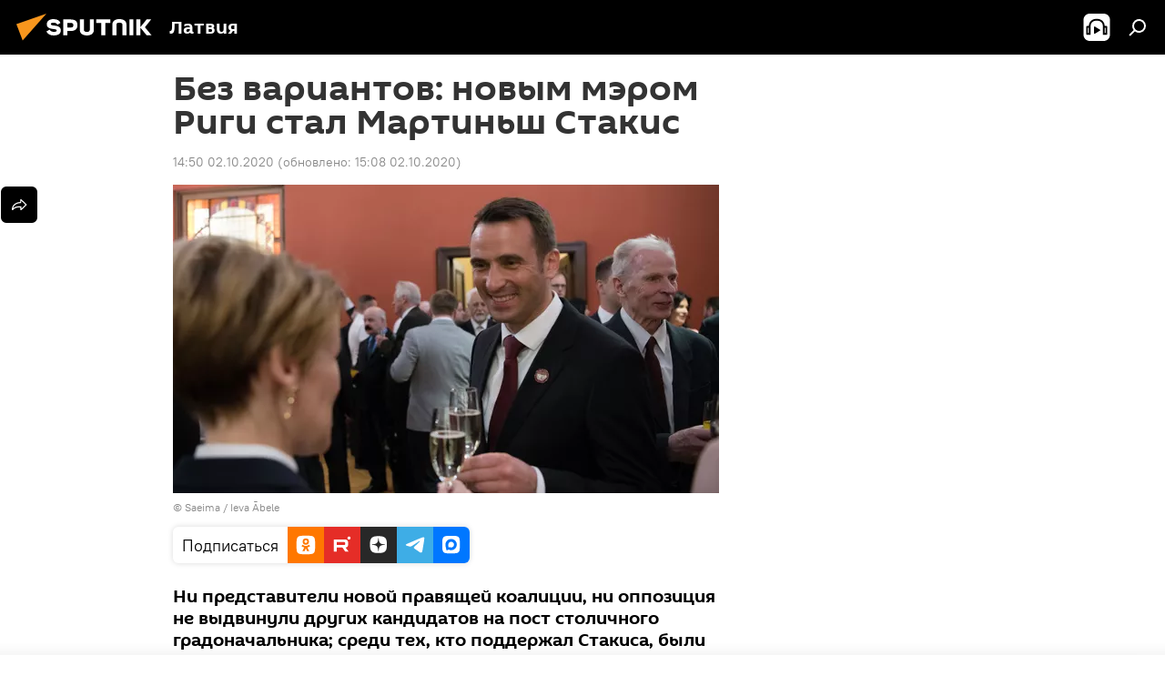

--- FILE ---
content_type: text/html; charset=utf-8
request_url: https://lv.sputniknews.ru/20201002/Bez-variantov-novym-merom-Rigi-stal-Martinsh-Stakis-14454235.html
body_size: 21851
content:
<!DOCTYPE html><html lang="ru" data-lang="rus" data-charset="" dir="ltr"><head prefix="og: http://ogp.me/ns# fb: http://ogp.me/ns/fb# article: http://ogp.me/ns/article#"><title>Без вариантов: новым мэром Риги стал Мартиньш Стакис - 02.10.2020, Sputnik Латвия</title><meta name="description" content="Ни представители новой правящей коалиции, ни оппозиция не выдвинули других кандидатов на пост столичного градоначальника; среди тех, кто поддержал Стакиса... 02.10.2020, Sputnik Латвия"><meta name="keywords" content="новости политики латвии, мартиньш стакис, рига, внеочередные выборы в рижскую думу"><meta http-equiv="X-UA-Compatible" content="IE=edge,chrome=1"><meta http-equiv="Content-Type" content="text/html; charset=utf-8"><meta name="robots" content="index, follow, max-image-preview:large"><meta name="viewport" content="width=device-width, initial-scale=1.0, maximum-scale=1.0, user-scalable=yes"><meta name="HandheldFriendly" content="true"><meta name="MobileOptimzied" content="width"><meta name="referrer" content="always"><meta name="format-detection" content="telephone=no"><meta name="format-detection" content="address=no"><link rel="alternate" type="application/rss+xml" href="https://lv.sputniknews.ru/export/rss2/archive/index.xml"><link rel="canonical" href="https://lv.sputniknews.ru/20201002/Bez-variantov-novym-merom-Rigi-stal-Martinsh-Stakis-14454235.html"><link rel="preload" as="image" href="https://cdnq1.img.sputniknewslv.com/img/07e4/09/08/14332994_0:0:3072:1738_600x0_80_0_0_409b759bdc82351bb6fa031d40709706.jpg.webp"><link rel="preconnect" href="https://cdnq1.img.sputniknewslv.com/images/"><link rel="dns-prefetch" href="https://cdnq1.img.sputniknewslv.com/images/"><link rel="alternate" hreflang="ru" href="https://lv.sputniknews.ru/20201002/Bez-variantov-novym-merom-Rigi-stal-Martinsh-Stakis-14454235.html"><link rel="alternate" hreflang="x-default" href="https://lv.sputniknews.ru/20201002/Bez-variantov-novym-merom-Rigi-stal-Martinsh-Stakis-14454235.html"><link rel="apple-touch-icon" sizes="57x57" href="https://cdnq1.img.sputniknewslv.com/i/favicon/favicon-57x57.png"><link rel="apple-touch-icon" sizes="60x60" href="https://cdnq1.img.sputniknewslv.com/i/favicon/favicon-60x60.png"><link rel="apple-touch-icon" sizes="72x72" href="https://cdnq1.img.sputniknewslv.com/i/favicon/favicon-72x72.png"><link rel="apple-touch-icon" sizes="76x76" href="https://cdnq1.img.sputniknewslv.com/i/favicon/favicon-76x76.png"><link rel="apple-touch-icon" sizes="114x114" href="https://cdnq1.img.sputniknewslv.com/i/favicon/favicon-114x114.png"><link rel="apple-touch-icon" sizes="120x120" href="https://cdnq1.img.sputniknewslv.com/i/favicon/favicon-120x120.png"><link rel="apple-touch-icon" sizes="144x144" href="https://cdnq1.img.sputniknewslv.com/i/favicon/favicon-144x144.png"><link rel="apple-touch-icon" sizes="152x152" href="https://cdnq1.img.sputniknewslv.com/i/favicon/favicon-152x152.png"><link rel="apple-touch-icon" sizes="180x180" href="https://cdnq1.img.sputniknewslv.com/i/favicon/favicon-180x180.png"><link rel="icon" type="image/png" sizes="192x192" href="https://cdnq1.img.sputniknewslv.com/i/favicon/favicon-192x192.png"><link rel="icon" type="image/png" sizes="32x32" href="https://cdnq1.img.sputniknewslv.com/i/favicon/favicon-32x32.png"><link rel="icon" type="image/png" sizes="96x96" href="https://cdnq1.img.sputniknewslv.com/i/favicon/favicon-96x96.png"><link rel="icon" type="image/png" sizes="16x16" href="https://cdnq1.img.sputniknewslv.com/i/favicon/favicon-16x16.png"><link rel="manifest" href="/project_data/manifest.json?4"><meta name="msapplication-TileColor" content="#F4F4F4"><meta name="msapplication-TileImage" content="https://cdnq1.img.sputniknewslv.com/i/favicon/favicon-144x144.png"><meta name="theme-color" content="#F4F4F4"><link rel="shortcut icon" href="https://cdnq1.img.sputniknewslv.com/i/favicon/favicon.ico"><meta property="fb:app_id" content="565979577238890"><meta property="fb:pages" content="982290601858906"><meta name="analytics:lang" content="rus"><meta name="analytics:title" content="Без вариантов: новым мэром Риги стал Мартиньш Стакис - 02.10.2020, Sputnik Латвия"><meta name="analytics:keyw" content="politics, Martins--Stakis, geo_Riga, riga_elections_21022020"><meta name="analytics:rubric" content=""><meta name="analytics:tags" content="Новости политики Латвии, Мартиньш Стакис, Рига, Внеочередные выборы в Рижскую думу"><meta name="analytics:site_domain" content="lv.sputniknews.ru"><meta name="analytics:article_id" content="14454235"><meta name="analytics:url" content="https://lv.sputniknews.ru/20201002/Bez-variantov-novym-merom-Rigi-stal-Martinsh-Stakis-14454235.html"><meta name="analytics:p_ts" content="1601639400"><meta name="analytics:author" content="Sputnik Латвия"><meta name="analytics:isscroll" content="0"><meta property="og:url" content="https://lv.sputniknews.ru/20201002/Bez-variantov-novym-merom-Rigi-stal-Martinsh-Stakis-14454235.html"><meta property="og:title" content="Без вариантов: новым мэром Риги стал Мартиньш Стакис"><meta property="og:description" content="Ни представители новой правящей коалиции, ни оппозиция не выдвинули других кандидатов на пост столичного градоначальника; среди тех, кто поддержал Стакиса, были и депутаты Русского союза Латвии"><meta property="og:type" content="article"><meta property="og:site_name" content="Sputnik Латвия"><meta property="og:locale" content="ru_LV"><meta property="og:image" content="https://cdnq1.img.sputniknewslv.com/img/07e4/09/08/14332994_0:0:3072:1738_2072x0_60_0_0_1deed71568bcc63b34f327ad85ddb63f.jpg.webp"><meta name="relap-image" content="https://cdnq1.img.sputniknewslv.com/i/logo/logo-social.png"><meta name="twitter:card" content="summary_large_image"><meta name="twitter:image" content="https://cdnq1.img.sputniknewslv.com/img/07e4/09/08/14332994_0:0:3072:1738_2072x0_60_0_0_1deed71568bcc63b34f327ad85ddb63f.jpg.webp"><meta property="article:published_time" content="20201002T1450+0300"><meta property="article:modified_time" content="20201002T1508+0300"><meta property="article:author" content="Sputnik Латвия"><link rel="author" href="https://lv.sputniknews.ru"><meta property="article:section" content="Новости"><meta property="article:tag" content="Новости политики Латвии"><meta property="article:tag" content="Мартиньш Стакис"><meta property="article:tag" content="Рига"><meta property="article:tag" content="Внеочередные выборы в Рижскую думу"><meta name="relap-entity-id" content="14454235"><meta property="fb:pages" content="982290601858906"><link rel="amphtml" href="https://lv.sputniknews.ru/amp/20201002/Bez-variantov-novym-merom-Rigi-stal-Martinsh-Stakis-14454235.html"><link rel="preload" as="style" onload="this.onload=null;this.rel='stylesheet'" type="text/css" href="https://cdnq1.img.sputniknewslv.com/css/libs/fonts.min.css?911eb65935"><link rel="stylesheet" type="text/css" href="https://cdnq1.img.sputniknewslv.com/css/common.min.css?9149894256"><link rel="stylesheet" type="text/css" href="https://cdnq1.img.sputniknewslv.com/css/article.min.css?913fe17605"><script src="https://cdnq1.img.sputniknewslv.com/min/js/dist/head.js?9c9052ef3"></script>
            
                <script type="text/javascript">
                    var _iub = _iub || [];
                    _iub.csConfiguration = {
                        "invalidateConsentWithoutLog":true,
                        "cookiePolicyInOtherWindow":true,
                        "reloadOnConsent":true,
                        "consentOnContinuedBrowsing":false,
                        "perPurposeConsent":true,
                        "purposes":"1,3,4,5",
                        "enableTcf":true,
                        "googleAdditionalConsentMode":true,
                        "lang":"ru",
                        "siteId":3633931,
                        "localConsentDomain": "lv.sputniknews.ru",
                        "floatingPreferencesButtonDisplay":false,
                        "cookiePolicyId":32759561,
                        "banner":{
                            "brandBackgroundColor":"#ff9600",
                            "brandTextColor":"#ffffff",
                            "acceptButtonDisplay":true,
                            "customizeButtonDisplay":true,
                            "acceptButtonColor":"#010000",
                            "acceptButtonCaptionColor":"#ffffff",
                            "customizeButtonColor":"#ffffff",
                            "customizeButtonCaptionColor":"#4e4e4e",
                            "rejectButtonColor":"#0073CE",
                            "rejectButtonCaptionColor":"white",
                            "closeButtonDisplay":false,
                            "position":"float-top-center",
                            "textColor":"#010000",
                            "backgroundColor":"#ff9600",
                            "explicitWithdrawal":true,
                            "acceptButtonCaption": "Принять и закрыть"
                        }
                    };
                </script>
                <script type="text/javascript" src="//cdn.iubenda.com/cs/tcf/safe-tcf-v2.js"></script>
                <script type="text/javascript" src="//cdn.iubenda.com/cs/tcf/stub-v2.js"></script>
                <script type="text/javascript" src="//cdn.iubenda.com/cs/iubenda_cs.js" charset="UTF-8" async></script>

            
        
            
                <script type="text/javascript">
                    var _iub = _iub || {};
                     _iub.cons_instructions = _iub.cons_instructions || [];
                     _iub.cons_instructions.push(["init", {api_key: "lrvQiFNsDWybL2WdzyrIOTHeOwuM3nki"}]);
                 </script>
                 <script type="text/javascript" src="https://cdn.iubenda.com/cons/iubenda_cons.js" async></script>
            
        <script data-iub-purposes="1">var _paq = _paq || []; (function() {var stackDomain = window.location.hostname.split('.').reverse();var domain = stackDomain[1] + '.' + stackDomain[0];_paq.push(['setCDNMask', new RegExp('cdn(\\w+).img.'+domain)]); _paq.push(['setSiteId', 'sputnik_lv']); _paq.push(['trackPageView']); _paq.push(['enableLinkTracking']); var d=document, g=d.createElement('script'), s=d.getElementsByTagName('script')[0]; g.type='text/javascript'; g.defer=true; g.async=true; g.src='//a.sputniknews.com/js/sputnik.js'; s.parentNode.insertBefore(g,s); } )();</script><script type="text/javascript" src="https://cdnq1.img.sputniknewslv.com/min/js/libs/banners/adfx.loader.bind.js?98d724fe2"></script><script>
                (window.yaContextCb = window.yaContextCb || []).push(() => {
                    replaceOriginalAdFoxMethods();
                    window.Ya.adfoxCode.hbCallbacks = window.Ya.adfoxCode.hbCallbacks || [];
                })
            </script><!--В <head> сайта один раз добавьте код загрузчика-->
<script type="text/plain" class="_iub_cs_activate-inline" data-iub-purposes="5">window.yaContextCb = window.yaContextCb || []</script>
<script type="text/plain" class="_iub_cs_activate" data-suppressedsrc="https://yandex.ru/ads/system/context.js" data-iub-purposes="5"></script><script>var endlessScrollFirst = 14454235; var endlessScrollUrl = '/services/article/infinity/'; var endlessScrollAlgorithm = ''; var endlessScrollQueue = [32027632, 32027159, 32027032, 32026480, 32025309, 32024223, 32024074, 32024778, 32023095, 32022731, 32022429, 32021247, 32022184, 32021761, 32019504];</script><script>var endlessScrollFirst = 14454235; var endlessScrollUrl = '/services/article/infinity/'; var endlessScrollAlgorithm = ''; var endlessScrollQueue = [32027632, 32027159, 32027032, 32026480, 32025309, 32024223, 32024074, 32024778, 32023095, 32022731, 32022429, 32021247, 32022184, 32021761, 32019504];</script></head><body id="body" data-ab="a" data-emoji="0" class="site_lv m-page-article "><div class="schema_org" itemscope="itemscope" itemtype="https://schema.org/WebSite"><meta itemprop="name" content="Sputnik Латвия"><meta itemprop="alternateName" content="Sputnik Латвия"><meta itemprop="description" content="Свежие события и последние новости Латвии. Фото и видео с места событий, темы дня, происшествия, аналитика."><a itemprop="url" href="https://lv.sputniknews.ru" title="Sputnik Латвия"> </a><meta itemprop="image" content="https://lv.sputniknews.ru/i/logo/logo.png"></div><ul class="schema_org" itemscope="itemscope" itemtype="http://schema.org/BreadcrumbList"><li itemprop="itemListElement" itemscope="itemscope" itemtype="http://schema.org/ListItem"><meta itemprop="name" content="Sputnik Латвия"><meta itemprop="position" content="1"><meta itemprop="item" content="https://lv.sputniknews.ru"><a itemprop="url" href="https://lv.sputniknews.ru" title="Sputnik Латвия"> </a></li><li itemprop="itemListElement" itemscope="itemscope" itemtype="http://schema.org/ListItem"><meta itemprop="name" content="Новости"><meta itemprop="position" content="2"><meta itemprop="item" content="https://lv.sputniknews.ru/20201002/"><a itemprop="url" href="https://lv.sputniknews.ru/20201002/" title="Новости"> </a></li><li itemprop="itemListElement" itemscope="itemscope" itemtype="http://schema.org/ListItem"><meta itemprop="name" content="Без вариантов: новым мэром Риги стал Мартиньш Стакис"><meta itemprop="position" content="3"><meta itemprop="item" content="https://lv.sputniknews.ru/20201002/Bez-variantov-novym-merom-Rigi-stal-Martinsh-Stakis-14454235.html"><a itemprop="url" href="https://lv.sputniknews.ru/20201002/Bez-variantov-novym-merom-Rigi-stal-Martinsh-Stakis-14454235.html" title="Без вариантов: новым мэром Риги стал Мартиньш Стакис"> </a></li></ul><div class="container"><div class="banner m-before-header m-article-desktop" data-position="article_desktop_header" data-infinity="1"><aside class="banner__content"><iframe class="relap-runtime-iframe" style="position:absolute;top:-9999px;left:-9999px;visibility:hidden;" srcdoc="<script src='https://relap.io/v7/relap.js' data-relap-token='HvaPHeJmpVila25r'></script>"></iframe>


<!--AdFox START-->
<!--riaru-->
<!--Площадка: lv.sputniknews.ru / * / *-->
<!--Тип баннера: 100%x-->
<!--Расположение: 43023_bn23-->
<div id="adfox_162254515407399385_1"></div>
<script type="text/plain" class="_iub_cs_activate-inline" data-iub-purposes="5">
      window.yaContextCb.push(()=>{
    window.Ya.adfoxCode.create({
        ownerId: 249922,
        containerId: 'adfox_162254515407399385_1',
        params: {
            pp: 'bpad',
            ps: 'ckbm',
            p2: 'fluh',
            puid1: '',
            puid2: '',
            puid3: '',
            puid4: 'politics:Martins--Stakis:geo_Riga:riga_elections_21022020'
            }
        })
    })
</script></aside></div><div class="banner m-before-header m-article-mobile" data-position="article_mobile_header" data-infinity="1"><aside class="banner__content"><!--AdFox START-->
<!--riaru-->
<!--Площадка: lv.sputniknews.ru / * / *-->
<!--Тип баннера: 100%x-->
<!--Расположение: 43028_bn28-->
<div id="adfox_article_mob-1-100-300_1"></div>
<script type="text/plain" class="_iub_cs_activate-inline" data-iub-purposes="5">
     window.yaContextCb.push(()=>{
    window.Ya.adfoxCode.create({
        ownerId: 249922,
        containerId: 'adfox_article_mob-1-100-300_1',
        params: {
            pp: 'bpah',
            ps: 'ckbm',
            p2: 'fluh',
            puid1: '',
            puid2: '',
            puid3: '',
            puid4: 'politics:Martins--Stakis:geo_Riga:riga_elections_21022020'
            }
        })
    })
</script></aside></div></div><div class="page" id="page"><div id="alerts"><script type="text/template" id="alertAfterRegisterTemplate">
                    
                        <div class="auth-alert m-hidden" id="alertAfterRegister">
                            <div class="auth-alert__text">
                                <%- data.success_title %> <br />
                                <%- data.success_email_1 %>
                                <span class="m-email"></span>
                                <%- data.success_email_2 %>
                            </div>
                            <div class="auth-alert__btn">
                                <button class="form__btn m-min m-black confirmEmail">
                                    <%- data.send %>
                                </button>
                            </div>
                        </div>
                    
                </script><script type="text/template" id="alertAfterRegisterNotifyTemplate">
                    
                        <div class="auth-alert" id="alertAfterRegisterNotify">
                            <div class="auth-alert__text">
                                <%- data.golink_1 %>
                                <span class="m-email">
                                    <%- user.mail %>
                                </span>
                                <%- data.golink_2 %>
                            </div>
                            <% if (user.registerConfirmCount <= 2 ) {%>
                                <div class="auth-alert__btn">
                                    <button class="form__btn m-min m-black confirmEmail">
                                        <%- data.send %>
                                    </button>
                                </div>
                            <% } %>
                        </div>
                    
                </script></div><div class="anchor" id="anchor"><div class="header " id="header"><div class="m-relative"><div class="container m-header"><div class="header__wrap"><div class="header__name"><div class="header__logo"><a href="/" title="Sputnik Латвия"><svg xmlns="http://www.w3.org/2000/svg" width="176" height="44" viewBox="0 0 176 44" fill="none"><path class="chunk_1" fill-rule="evenodd" clip-rule="evenodd" d="M45.8073 18.3817C45.8073 19.5397 47.1661 19.8409 49.3281 20.0417C54.1074 20.4946 56.8251 21.9539 56.8461 25.3743C56.8461 28.7457 54.2802 30.9568 48.9989 30.9568C44.773 30.9568 42.1067 29.1496 41 26.5814L44.4695 24.5688C45.3754 25.9277 46.5334 27.0343 49.4005 27.0343C51.3127 27.0343 52.319 26.4296 52.319 25.5751C52.319 24.5665 51.6139 24.2163 48.3942 23.866C43.7037 23.3617 41.3899 22.0029 41.3899 18.5824C41.3899 15.9675 43.3511 13 48.9359 13C52.9611 13 55.6274 14.8095 56.4305 17.1746L53.1105 19.1358C53.0877 19.1012 53.0646 19.0657 53.041 19.0295C52.4828 18.1733 51.6672 16.9224 48.6744 16.9224C46.914 16.9224 45.8073 17.4758 45.8073 18.3817ZM67.4834 13.3526H59.5918V30.707H64.0279V26.0794H67.4484C72.1179 26.0794 75.0948 24.319 75.0948 19.6401C75.0854 15.3138 72.6199 13.3526 67.4834 13.3526ZM67.4834 22.206H64.0186V17.226H67.4834C69.8975 17.226 70.654 18.0291 70.654 19.6891C70.6587 21.6527 69.6524 22.206 67.4834 22.206ZM88.6994 24.7206C88.6994 26.2289 87.4924 27.0857 85.3794 27.0857C83.3178 27.0857 82.1597 26.2289 82.1597 24.7206V13.3526H77.7236V25.0264C77.7236 28.6477 80.7425 30.9615 85.4704 30.9615C89.9999 30.9615 93.1168 28.8601 93.1168 25.0264V13.3526H88.6808L88.6994 24.7206ZM136.583 13.3526H132.159V30.7023H136.583V13.3526ZM156.097 13.3526L149.215 21.9235L156.45 30.707H151.066L144.276 22.4559V30.707H139.85V13.3526H144.276V21.8021L151.066 13.3526H156.097ZM95.6874 17.226H101.221V30.707H105.648V17.226H111.181V13.3526H95.6874V17.226ZM113.49 18.7342C113.49 15.2134 116.458 13 121.085 13C125.715 13 128.888 15.0616 128.902 18.7342V30.707H124.466V18.935C124.466 17.6789 123.259 16.8734 121.146 16.8734C119.094 16.8734 117.926 17.6789 117.926 18.935V30.707H113.49V18.7342Z" fill="white"></path><path class="chunk_2" d="M41 7L14.8979 36.5862L8 18.431L41 7Z" fill="#F8961D"></path></svg></a></div><div class="header__project"><span class="header__project-title">Латвия</span></div></div><div class="header__controls" data-nosnippet=""><div class="share m-header" data-id="14454235" data-url="https://lv.sputniknews.ru/20201002/Bez-variantov-novym-merom-Rigi-stal-Martinsh-Stakis-14454235.html" data-title="Без вариантов: новым мэром Риги стал Мартиньш Стакис"></div><div class="header__menu"><span class="header__menu-item header__menu-item-radioButton" id="radioButton" data-stream="https://nfw.ria.ru/flv/audio.aspx?ID=68862011&amp;type=mp3"><svg class="svg-icon"><use xmlns:xlink="http://www.w3.org/1999/xlink" xlink:href="/i/sprites/package/inline.svg?63#radio2"></use></svg></span><span class="header__menu-item" data-modal-open="search"><svg class="svg-icon"><use xmlns:xlink="http://www.w3.org/1999/xlink" xlink:href="/i/sprites/package/inline.svg?63#search"></use></svg></span></div></div></div></div></div></div></div><script>var GLOBAL = GLOBAL || {}; GLOBAL.translate = {}; GLOBAL.rtl = 0; GLOBAL.lang = "rus"; GLOBAL.design = "lv"; GLOBAL.charset = ""; GLOBAL.project = "sputnik_lv"; GLOBAL.htmlCache = 1; GLOBAL.translate.search = {}; GLOBAL.translate.search.notFound = "Ничего не найдено"; GLOBAL.translate.search.stringLenght = "Введите больше букв для поиска"; GLOBAL.www = "https://lv.sputniknews.ru"; GLOBAL.seo = {}; GLOBAL.seo.title = ""; GLOBAL.seo.keywords = ""; GLOBAL.seo.description = ""; GLOBAL.sock = {}; GLOBAL.sock.server = "https://cm.sputniknews.com/chat"; GLOBAL.sock.lang = "rus"; GLOBAL.sock.project = "sputnik_lv"; GLOBAL.social = {}; GLOBAL.social.fbID = "565979577238890"; GLOBAL.share = [ { name: 'twitter', mobile: false },{ name: 'odnoklassniki', mobile: false },{ name: 'whatsapp', mobile: false },{ name: 'telegram', mobile: false },{ name: 'messenger', mobile: true } ]; GLOBAL.csrf_token = ''; GLOBAL.search = {}; GLOBAL.auth = {}; GLOBAL.auth.status = 'error'; GLOBAL.auth.provider = ''; GLOBAL.auth.twitter = '/id/twitter/request/'; GLOBAL.auth.facebook = '/id/facebook/request/'; GLOBAL.auth.vkontakte = '/id/vkontakte/request/'; GLOBAL.auth.google = '/id/google/request/'; GLOBAL.auth.ok = '/id/ok/request/'; GLOBAL.auth.apple = '/id/apple/request/'; GLOBAL.auth.moderator = ''; GLOBAL.user = {}; GLOBAL.user.id = ""; GLOBAL.user.emailActive = ""; GLOBAL.user.registerConfirmCount = 0; GLOBAL.article = GLOBAL.article || {}; GLOBAL.article.id = 14454235; GLOBAL.article.chat_expired = !!1; GLOBAL.chat = GLOBAL.chat || {}; GLOBAL.chat.show = !!1; GLOBAL.locale = {"convertDate":{"yesterday":"\u0432\u0447\u0435\u0440\u0430","hours":{"nominative":"%{s} \u043c\u0438\u043d\u0443\u0442\u0443 \u043d\u0430\u0437\u0430\u0434","genitive":"%{s} \u043c\u0438\u043d\u0443\u0442\u044b \u043d\u0430\u0437\u0430\u0434"},"minutes":{"nominative":"%{s} \u0447\u0430\u0441 \u043d\u0430\u0437\u0430\u0434","genitive":"%{s} \u0447\u0430\u0441\u0430 \u043d\u0430\u0437\u0430\u0434"}},"js_templates":{"unread":"\u041d\u0435\u043f\u0440\u043e\u0447\u0438\u0442\u0430\u043d\u043d\u044b\u0435","you":"\u0412\u044b","author":"\u0430\u0432\u0442\u043e\u0440","report":"\u041f\u043e\u0436\u0430\u043b\u043e\u0432\u0430\u0442\u044c\u0441\u044f","reply":"\u041e\u0442\u0432\u0435\u0442\u0438\u0442\u044c","block":"\u0417\u0430\u0431\u043b\u043e\u043a\u0438\u0440\u043e\u0432\u0430\u0442\u044c","remove":"\u0423\u0434\u0430\u043b\u0438\u0442\u044c","closeall":"\u0417\u0430\u043a\u0440\u044b\u0442\u044c \u0432\u0441\u0435","notifications":"Notificaciones","disable_twelve":"\u041e\u0442\u043a\u043b\u044e\u0447\u0438\u0442\u044c \u043d\u0430 12 \u0447\u0430\u0441\u043e\u0432","new_message":"\u041d\u043e\u0432\u043e\u0435 \u0441\u043e\u043e\u0431\u0449\u0435\u043d\u0438\u0435 \u043e\u0442sputniknews.ru","acc_block":"\u0412\u0430\u0448 \u0430\u043a\u043a\u0430\u0443\u043d\u0442 \u0437\u0430\u0431\u043b\u043e\u043a\u0438\u0440\u043e\u0432\u0430\u043d \u0430\u0434\u043c\u0438\u043d\u0438\u0441\u0442\u0440\u0430\u0442\u043e\u0440\u043e\u043c \u0441\u0430\u0439\u0442\u0430","acc_unblock":"\u0412\u0430\u0448 \u0430\u043a\u043a\u0430\u0443\u043d\u0442 \u0440\u0430\u0437\u0431\u043b\u043e\u043a\u0438\u0440\u043e\u0432\u0430\u043d \u0430\u0434\u043c\u0438\u043d\u0438\u0441\u0442\u0440\u0430\u0442\u043e\u0440\u043e\u043c \u0441\u0430\u0439\u0442\u0430","you_subscribe_1":"\u0412\u044b \u043f\u043e\u0434\u043f\u0438\u0441\u0430\u043d\u044b \u043d\u0430 \u0442\u0435\u043c\u0443 ","you_subscribe_2":"\u0423\u043f\u0440\u0430\u0432\u043b\u044f\u0442\u044c \u0441\u0432\u043e\u0438\u043c\u0438 \u043f\u043e\u0434\u043f\u0438\u0441\u043a\u0430\u043c\u0438 \u0432\u044b \u043c\u043e\u0436\u0435\u0442\u0435 \u0432 \u043b\u0438\u0447\u043d\u043e\u043c \u043a\u0430\u0431\u0438\u043d\u0435\u0442\u0435","you_received_warning_1":"\u0412\u044b \u043f\u043e\u043b\u0443\u0447\u0438\u043b\u0438 ","you_received_warning_2":" \u043f\u0440\u0435\u0434\u0443\u043f\u0440\u0435\u0436\u0434\u0435\u043d\u0438\u0435. \u0423\u0432\u0430\u0436\u0430\u0439\u0442\u0435 \u0434\u0440\u0443\u0433\u0438\u0445 \u0443\u0447\u0430\u0441\u0442\u043d\u0438\u043a\u043e\u0432 \u0438 \u043d\u0435 \u043d\u0430\u0440\u0443\u0448\u0430\u0439\u0442\u0435 \u043f\u0440\u0430\u0432\u0438\u043b\u0430 \u043a\u043e\u043c\u043c\u0435\u043d\u0442\u0438\u0440\u043e\u0432\u0430\u043d\u0438\u044f. \u041f\u043e\u0441\u043b\u0435 \u0442\u0440\u0435\u0442\u044c\u0435\u0433\u043e \u043d\u0430\u0440\u0443\u0448\u0435\u043d\u0438\u044f \u0432\u044b \u0431\u0443\u0434\u0435\u0442\u0435 \u0437\u0430\u0431\u043b\u043e\u043a\u0438\u0440\u043e\u0432\u0430\u043d\u044b \u043d\u0430 12 \u0447\u0430\u0441\u043e\u0432.","block_time":"\u0421\u0440\u043e\u043a \u0431\u043b\u043e\u043a\u0438\u0440\u043e\u0432\u043a\u0438: ","hours":" \u0447\u0430\u0441\u043e\u0432","forever":"\u043d\u0430\u0432\u0441\u0435\u0433\u0434\u0430","feedback":"\u0421\u0432\u044f\u0437\u0430\u0442\u044c\u0441\u044f","my_subscriptions":"\u041c\u043e\u0438 \u043f\u043e\u0434\u043f\u0438\u0441\u043a\u0438","rules":"\u041f\u0440\u0430\u0432\u0438\u043b\u0430 \u043a\u043e\u043c\u043c\u0435\u043d\u0442\u0438\u0440\u043e\u0432\u0430\u043d\u0438\u044f \u043c\u0430\u0442\u0435\u0440\u0438\u0430\u043b\u043e\u0432","chat":"\u0427\u0430\u0442: ","chat_new_messages":"\u041d\u043e\u0432\u044b\u0435 \u0441\u043e\u043e\u0431\u0449\u0435\u043d\u0438\u044f \u0432 \u0447\u0430\u0442\u0435","chat_moder_remove_1":"\u0412\u0430\u0448\u0435 \u0441\u043e\u043e\u0431\u0449\u0435\u043d\u0438\u0435 ","chat_moder_remove_2":" \u0431\u044b\u043b\u043e \u0443\u0434\u0430\u043b\u0435\u043d\u043e \u0430\u0434\u043c\u0438\u043d\u0438\u0441\u0442\u0440\u0430\u0442\u043e\u0440\u043e\u043c","chat_close_time_1":"\u0412 \u0447\u0430\u0442\u0435 \u043d\u0438\u043a\u0442\u043e \u043d\u0435 \u043f\u0438\u0441\u0430\u043b \u0431\u043e\u043b\u044c\u0448\u0435 12 \u0447\u0430\u0441\u043e\u0432, \u043e\u043d \u0437\u0430\u043a\u0440\u043e\u0435\u0442\u0441\u044f \u0447\u0435\u0440\u0435\u0437 ","chat_close_time_2":" \u0447\u0430\u0441\u043e\u0432","chat_new_emoji_1":"\u041d\u043e\u0432\u044b\u0435 \u0440\u0435\u0430\u043a\u0446\u0438\u0438 ","chat_new_emoji_2":" \u0432\u0430\u0448\u0435\u043c\u0443 \u0441\u043e\u043e\u0431\u0449\u0435\u043d\u0438\u044e ","chat_message_reply_1":"\u041d\u0430 \u0432\u0430\u0448 \u043a\u043e\u043c\u043c\u0435\u043d\u0442\u0430\u0440\u0438\u0439 ","chat_message_reply_2":" \u043e\u0442\u0432\u0435\u0442\u0438\u043b \u043f\u043e\u043b\u044c\u0437\u043e\u0432\u0430\u0442\u0435\u043b\u044c ","chat_verify_message":"\n \u0421\u043f\u0430\u0441\u0438\u0431\u043e! \u0412\u0430\u0448\u0435 \u0441\u043e\u043e\u0431\u0449\u0435\u043d\u0438\u0435 \u0431\u0443\u0434\u0435\u0442 \u043e\u043f\u0443\u0431\u043b\u0438\u043a\u043e\u0432\u0430\u043d\u043e \u043f\u043e\u0441\u043b\u0435 \u043f\u0440\u043e\u0432\u0435\u0440\u043a\u0438 \u043c\u043e\u0434\u0435\u0440\u0430\u0442\u043e\u0440\u0430\u043c\u0438 \u0441\u0430\u0439\u0442\u0430.\n ","emoji_1":"\u041d\u0440\u0430\u0432\u0438\u0442\u0441\u044f","emoji_2":"\u0425\u0430-\u0425\u0430","emoji_3":"\u0423\u0434\u0438\u0432\u0438\u0442\u0435\u043b\u044c\u043d\u043e","emoji_4":"\u0413\u0440\u0443\u0441\u0442\u043d\u043e","emoji_5":"\u0412\u043e\u0437\u043c\u0443\u0442\u0438\u0442\u0435\u043b\u044c\u043d\u043e","emoji_6":"\u041d\u0435 \u043d\u0440\u0430\u0432\u0438\u0442\u0441\u044f","site_subscribe_podcast":{"success":"\u0421\u043f\u0430\u0441\u0438\u0431\u043e, \u0432\u044b \u043f\u043e\u0434\u043f\u0438\u0441\u0430\u043d\u044b \u043d\u0430 \u0440\u0430\u0441\u0441\u044b\u043b\u043a\u0443! \u041d\u0430\u0441\u0442\u0440\u043e\u0438\u0442\u044c \u0438\u043b\u0438 \u043e\u0442\u043c\u0435\u043d\u0438\u0442\u044c \u043f\u043e\u0434\u043f\u0438\u0441\u043a\u0443 \u043c\u043e\u0436\u043d\u043e \u0432 \u043b\u0438\u0447\u043d\u043e\u043c \u043a\u0430\u0431\u0438\u043d\u0435\u0442\u0435","subscribed":"\u0412\u044b \u0443\u0436\u0435 \u043f\u043e\u0434\u043f\u0438\u0441\u0430\u043d\u044b \u043d\u0430 \u044d\u0442\u0443 \u0440\u0430\u0441\u0441\u044b\u043b\u043a\u0443","error":"\u041f\u0440\u043e\u0438\u0437\u043e\u0448\u043b\u0430 \u043d\u0435\u043f\u0440\u0435\u0434\u0432\u0438\u0434\u0435\u043d\u043d\u0430\u044f \u043e\u0448\u0438\u0431\u043a\u0430. \u041f\u043e\u0436\u0430\u043b\u0443\u0439\u0441\u0442\u0430, \u043f\u043e\u0432\u0442\u043e\u0440\u0438\u0442\u0435 \u043f\u043e\u043f\u044b\u0442\u043a\u0443 \u043f\u043e\u0437\u0436\u0435"}},"smartcaptcha":{"site_key":"ysc1_Zf0zfLRI3tRHYHJpbX6EjjBcG1AhG9LV0dmZQfJu8ba04c1b"}}; GLOBAL = {...GLOBAL, ...{"subscribe":{"@attributes":{"ratio":"0.2"},"email":"\u0412\u0432\u0435\u0434\u0438\u0442\u0435 e-mail","button":"\u041f\u043e\u0434\u043f\u0438\u0441\u0430\u0442\u044c\u0441\u044f","send":"\u0421\u043f\u0430\u0441\u0438\u0431\u043e, \u0432\u0430\u043c \u043e\u0442\u043f\u0440\u0430\u0432\u043b\u0435\u043d\u043e \u043f\u0438\u0441\u044c\u043c\u043e \u0441\u043e \u0441\u0441\u044b\u043b\u043a\u043e\u0439 \u0434\u043b\u044f \u043f\u043e\u0434\u0442\u0432\u0435\u0440\u0436\u0434\u0435\u043d\u0438\u044f \u043f\u043e\u0434\u043f\u0438\u0441\u043a\u0438","subscribe":"\u0421\u043f\u0430\u0441\u0438\u0431\u043e, \u0432\u044b \u043f\u043e\u0434\u043f\u0438\u0441\u0430\u043d\u044b \u043d\u0430 \u0440\u0430\u0441\u0441\u044b\u043b\u043a\u0443! \u041d\u0430\u0441\u0442\u0440\u043e\u0438\u0442\u044c \u0438\u043b\u0438 \u043e\u0442\u043c\u0435\u043d\u0438\u0442\u044c \u043f\u043e\u0434\u043f\u0438\u0441\u043a\u0443 \u043c\u043e\u0436\u043d\u043e \u0432 \u043b\u0438\u0447\u043d\u043e\u043c \u043a\u0430\u0431\u0438\u043d\u0435\u0442\u0435","confirm":"\u0412\u044b \u0443\u0436\u0435 \u043f\u043e\u0434\u043f\u0438\u0441\u0430\u043d\u044b \u043d\u0430 \u044d\u0442\u0443 \u0440\u0430\u0441\u0441\u044b\u043b\u043a\u0443","registration":{"@attributes":{"button":"\u0417\u0430\u0440\u0435\u0433\u0438\u0441\u0442\u0440\u0438\u0440\u043e\u0432\u0430\u0442\u044c\u0441\u044f","ratio":"0.1"}},"social":{"@attributes":{"count":"6","ratio":"0.7"},"comment":[{},{}],"item":[{"@attributes":{"type":"ok","title":"odnoklassniki","url":"https:\/\/ok.ru\/group\/54054478545018","ratio":"0.125"}},{"@attributes":{"type":"yt","title":"YouTube","url":"https:\/\/youtube.com\/channel\/UCE8LqmM9zkuzOgaYhakwTdw","ratio":"0.125"}},{"@attributes":{"type":"yd","title":"yandex dzen","url":"https:\/\/news.yandex.ru\/index.html?from=rubric&favid=254147640","ratio":"0.125"}},{"@attributes":{"type":"tg","title":"telegram","url":"https:\/\/telegram.me\/SputnikLV","ratio":"0.125"}}]}}}}; GLOBAL.js = {}; GLOBAL.js.videoplayer = "https://cdnq1.img.sputniknewslv.com/min/js/dist/videoplayer.js?9651130d6"; GLOBAL.userpic = "/userpic/"; GLOBAL.gmt = ""; GLOBAL.tz = "+0200"; GLOBAL.projectList = [ { title: 'Международный', country: [ { title: 'Английский', url: 'https://sputnikglobe.com', flag: 'flags-INT', lang: 'International', lang2: 'English' }, ] }, { title: 'Ближний Восток', country: [ { title: 'Арабский', url: 'https://sarabic.ae/', flag: 'flags-INT', lang: 'Sputnik عربي', lang2: 'Arabic' }, { title: 'Турецкий', url: 'https://anlatilaninotesi.com.tr/', flag: 'flags-TUR', lang: 'Türkiye', lang2: 'Türkçe' }, { title: 'Фарси', url: 'https://spnfa.ir/', flag: 'flags-INT', lang: 'Sputnik ایران', lang2: 'Persian' }, { title: 'Дари', url: 'https://sputnik.af/', flag: 'flags-INT', lang: 'Sputnik افغانستان', lang2: 'Dari' }, ] }, { title: 'Латинская Америка', country: [ { title: 'Испанский', url: 'https://noticiaslatam.lat/', flag: 'flags-INT', lang: 'Mundo', lang2: 'Español' }, { title: 'Португальский', url: 'https://noticiabrasil.net.br/', flag: 'flags-BRA', lang: 'Brasil', lang2: 'Português' }, ] }, { title: 'Южная Азия', country: [ { title: 'Хинди', url: 'https://hindi.sputniknews.in', flag: 'flags-IND', lang: 'भारत', lang2: 'हिंदी' }, { title: 'Английский', url: 'https://sputniknews.in', flag: 'flags-IND', lang: 'India', lang2: 'English' }, ] }, { title: 'Восточная и Юго-Восточная Азия', country: [ { title: 'Вьетнамский', url: 'https://kevesko.vn/', flag: 'flags-VNM', lang: 'Việt Nam', lang2: 'Tiếng Việt' }, { title: 'Японский', url: 'https://sputniknews.jp/', flag: 'flags-JPN', lang: '日本', lang2: '日本語' }, { title: 'Китайский', url: 'https://sputniknews.cn/', flag: 'flags-CHN', lang: '中国', lang2: '中文' }, ] }, { title: 'Центральная Азия', country: [ { title: 'Казахский', url: 'https://sputnik.kz/', flag: 'flags-KAZ', lang: 'Қазақстан', lang2: 'Қазақ тілі' }, { title: 'Киргизский', url: 'https://sputnik.kg/', flag: 'flags-KGZ', lang: 'Кыргызстан', lang2: 'Кыргызча' }, { title: 'Узбекский', url: 'https://oz.sputniknews.uz/', flag: 'flags-UZB', lang: 'Oʻzbekiston', lang2: 'Ўзбекча' }, { title: 'Таджикский', url: 'https://sputnik.tj/', flag: 'flags-TJK', lang: 'Тоҷикистон', lang2: 'Тоҷикӣ' }, ] }, { title: 'Африка', country: [ { title: 'Французский', url: 'https://fr.sputniknews.africa/', flag: 'flags-INT', lang: 'Afrique', lang2: 'Français' }, { title: 'Английский', url: 'https://en.sputniknews.africa', flag: 'flags-INT', lang: 'Africa', lang2: 'English' }, ] }, { title: 'Закавказье', country: [ { title: 'Армянский', url: 'https://arm.sputniknews.ru/', flag: 'flags-ARM', lang: 'Արմենիա', lang2: 'Հայերեն' }, { title: 'Абхазский', url: 'https://sputnik-abkhazia.info/', flag: 'flags-ABH', lang: 'Аҧсны', lang2: 'Аҧсышәала' }, { title: 'Осетинский', url: 'https://sputnik-ossetia.com/', flag: 'flags-OST', lang: 'Хуссар Ирыстон', lang2: 'Иронау' }, { title: 'Грузинский', url: 'https://sputnik-georgia.com/', flag: 'flags-GEO', lang: 'საქართველო', lang2: 'ქართული' }, { title: 'Азербайджанский', url: 'https://sputnik.az/', flag: 'flags-AZE', lang: 'Azərbaycan', lang2: 'Аzərbaycanca' }, ] }, { title: 'Европа', country: [ { title: 'Сербский', url: 'https://sputnikportal.rs/', flag: 'flags-SRB', lang: 'Србиjа', lang2: 'Српски' }, { title: 'Русский', url: 'https://lv.sputniknews.ru/', flag: 'flags-LVA', lang: 'Latvija', lang2: 'Русский' }, { title: 'Русский', url: 'https://lt.sputniknews.ru/', flag: 'flags-LTU', lang: 'Lietuva', lang2: 'Русский' }, { title: 'Молдавский', url: 'https://md.sputniknews.com/', flag: 'flags-MDA', lang: 'Moldova', lang2: 'Moldovenească' }, { title: 'Белорусский', url: 'https://bel.sputnik.by/', flag: 'flags-BLR', lang: 'Беларусь', lang2: 'Беларускi' } ] }, ];</script><div class="wrapper" id="endless" data-infinity-max-count="2"><div class="endless__item " data-infinity="1" data-supertag="0" data-remove-fat="0" data-advertisement-project="0" data-remove-advertisement="0" data-id="14454235" data-date="20201002" data-endless="1" data-domain="lv.sputniknews.ru" data-project="sputnik_lv" data-url="/20201002/Bez-variantov-novym-merom-Rigi-stal-Martinsh-Stakis-14454235.html" data-full-url="https://lv.sputniknews.ru/20201002/Bez-variantov-novym-merom-Rigi-stal-Martinsh-Stakis-14454235.html" data-title="Без вариантов: новым мэром Риги стал Мартиньш Стакис" data-published="2020-10-02T14:50+0300" data-text-length="0" data-keywords="новости политики латвии, мартиньш стакис, рига, внеочередные выборы в рижскую думу" data-author="Sputnik Латвия" data-analytics-keyw="politics, Martins--Stakis, geo_Riga, riga_elections_21022020" data-analytics-rubric="" data-analytics-tags="Новости политики Латвии, Мартиньш Стакис, Рига, Внеочередные выборы в Рижскую думу" data-article-show="" data-chat-expired="" data-pts="1601639400" data-article-type="article" data-is-scroll="1" data-head-title="Без вариантов: новым мэром Риги стал Мартиньш Стакис - Sputnik Латвия, 02.10.2020"><div class="container m-content"><div class="layout"><div class="article "><div class="article__meta" itemscope="" itemtype="https://schema.org/Article"><div itemprop="mainEntityOfPage">https://lv.sputniknews.ru/20201002/Bez-variantov-novym-merom-Rigi-stal-Martinsh-Stakis-14454235.html</div><a itemprop="url" href="https://lv.sputniknews.ru/20201002/Bez-variantov-novym-merom-Rigi-stal-Martinsh-Stakis-14454235.html" title="Без вариантов: новым мэром Риги стал Мартиньш Стакис"></a><div itemprop="headline">Без вариантов: новым мэром Риги стал Мартиньш Стакис</div><div itemprop="name">Без вариантов: новым мэром Риги стал Мартиньш Стакис</div><div itemprop="alternateName">Sputnik Латвия</div><div itemprop="description">Ни представители новой правящей коалиции, ни оппозиция не выдвинули других кандидатов на пост столичного градоначальника; среди тех, кто поддержал Стакиса... 02.10.2020, Sputnik Латвия</div><div itemprop="datePublished">2020-10-02T14:50+0300</div><div itemprop="dateCreated">2020-10-02T14:50+0300</div><div itemprop="dateModified">2020-10-02T15:08+0300</div><div itemprop="associatedMedia">https://cdnq1.img.sputniknewslv.com/img/07e4/09/08/14332994_0:0:3072:1738_1920x0_80_0_0_620897e910f398ec27b3c5e3e6969f85.jpg.webp</div><div itemprop="contentLocation">рига</div><div itemprop="copyrightHolder" itemscope="" itemtype="http://schema.org/Organization"><div itemprop="name">Sputnik Латвия</div><a itemprop="url" href="https://lv.sputniknews.ru" title="Sputnik Латвия"> </a><div itemprop="email">media@sputniknews.com</div><div itemprop="telephone">+74956456601</div><div itemprop="legalName">MIA „Rossiya Segodnya“</div><a itemprop="sameAs" href="https://ok.ru/group/54054478545018"> </a><a itemprop="sameAs" href="https://rutube.ru/channel/24799145/"> </a><a itemprop="sameAs" href="https://dzen.ru/lv.sputniknews.ru"> </a><a itemprop="sameAs" href="https://t.me/sputnik_lv"> </a><a itemprop="sameAs" href="https://max.ru/lv_sputniknews_ru"> </a><div itemprop="logo" itemscope="" itemtype="https://schema.org/ImageObject"><a itemprop="url" href="https://lv.sputniknews.ru/i/logo/logo.png" title="Sputnik Латвия"> </a><a itemprop="contentUrl" href="https://lv.sputniknews.ru/i/logo/logo.png" title="Sputnik Латвия"> </a><div itemprop="width">252</div><div itemprop="height">60</div></div></div><div itemprop="copyrightYear">2020</div><div itemprop="creator" itemscope="" itemtype="http://schema.org/Organization"><div itemprop="name">Sputnik Латвия</div><a itemprop="url" href="https://lv.sputniknews.ru" title="Sputnik Латвия"> </a><div itemprop="email">media@sputniknews.com</div><div itemprop="telephone">+74956456601</div><div itemprop="legalName">MIA „Rossiya Segodnya“</div><a itemprop="sameAs" href="https://ok.ru/group/54054478545018"> </a><a itemprop="sameAs" href="https://rutube.ru/channel/24799145/"> </a><a itemprop="sameAs" href="https://dzen.ru/lv.sputniknews.ru"> </a><a itemprop="sameAs" href="https://t.me/sputnik_lv"> </a><a itemprop="sameAs" href="https://max.ru/lv_sputniknews_ru"> </a><div itemprop="logo" itemscope="" itemtype="https://schema.org/ImageObject"><a itemprop="url" href="https://lv.sputniknews.ru/i/logo/logo.png" title="Sputnik Латвия"> </a><a itemprop="contentUrl" href="https://lv.sputniknews.ru/i/logo/logo.png" title="Sputnik Латвия"> </a><div itemprop="width">252</div><div itemprop="height">60</div></div></div><div itemprop="genre">Новости</div><div itemprop="inLanguage">ru_LV</div><div itemprop="sourceOrganization" itemscope="" itemtype="http://schema.org/Organization"><div itemprop="name">Sputnik Латвия</div><a itemprop="url" href="https://lv.sputniknews.ru" title="Sputnik Латвия"> </a><div itemprop="email">media@sputniknews.com</div><div itemprop="telephone">+74956456601</div><div itemprop="legalName">MIA „Rossiya Segodnya“</div><a itemprop="sameAs" href="https://ok.ru/group/54054478545018"> </a><a itemprop="sameAs" href="https://rutube.ru/channel/24799145/"> </a><a itemprop="sameAs" href="https://dzen.ru/lv.sputniknews.ru"> </a><a itemprop="sameAs" href="https://t.me/sputnik_lv"> </a><a itemprop="sameAs" href="https://max.ru/lv_sputniknews_ru"> </a><div itemprop="logo" itemscope="" itemtype="https://schema.org/ImageObject"><a itemprop="url" href="https://lv.sputniknews.ru/i/logo/logo.png" title="Sputnik Латвия"> </a><a itemprop="contentUrl" href="https://lv.sputniknews.ru/i/logo/logo.png" title="Sputnik Латвия"> </a><div itemprop="width">252</div><div itemprop="height">60</div></div></div><div itemprop="image" itemscope="" itemtype="https://schema.org/ImageObject"><a itemprop="url" href="https://cdnq1.img.sputniknewslv.com/img/07e4/09/08/14332994_0:0:3072:1738_1920x0_80_0_0_620897e910f398ec27b3c5e3e6969f85.jpg.webp" title="Мартиньш Стакис на праздновании Независимости Латвии"></a><a itemprop="contentUrl" href="https://cdnq1.img.sputniknewslv.com/img/07e4/09/08/14332994_0:0:3072:1738_1920x0_80_0_0_620897e910f398ec27b3c5e3e6969f85.jpg.webp" title="Мартиньш Стакис на праздновании Независимости Латвии"></a><div itemprop="width">1920</div><div itemprop="height">1080</div><div itemprop="representativeOfPage">true</div></div><a itemprop="thumbnailUrl" href="https://cdnq1.img.sputniknewslv.com/img/07e4/09/08/14332994_0:0:3072:1738_1920x0_80_0_0_620897e910f398ec27b3c5e3e6969f85.jpg.webp"></a><div itemprop="image" itemscope="" itemtype="https://schema.org/ImageObject"><a itemprop="url" href="https://cdnq1.img.sputniknewslv.com/img/07e4/09/08/14332994_0:0:3072:1930_1920x0_80_0_0_756af88eabdb3f66230f30c7d286f6fc.jpg.webp" title="Мартиньш Стакис на праздновании Независимости Латвии"></a><a itemprop="contentUrl" href="https://cdnq1.img.sputniknewslv.com/img/07e4/09/08/14332994_0:0:3072:1930_1920x0_80_0_0_756af88eabdb3f66230f30c7d286f6fc.jpg.webp" title="Мартиньш Стакис на праздновании Независимости Латвии"></a><div itemprop="width">1920</div><div itemprop="height">1440</div><div itemprop="representativeOfPage">true</div></div><a itemprop="thumbnailUrl" href="https://cdnq1.img.sputniknewslv.com/img/07e4/09/08/14332994_0:0:3072:1930_1920x0_80_0_0_756af88eabdb3f66230f30c7d286f6fc.jpg.webp">https://cdnq1.img.sputniknewslv.com/img/07e4/09/08/14332994_0:0:3072:1930_1920x0_80_0_0_756af88eabdb3f66230f30c7d286f6fc.jpg.webp</a><div itemprop="image" itemscope="" itemtype="https://schema.org/ImageObject"><a itemprop="url" href="https://cdnq1.img.sputniknewslv.com/img/07e4/09/08/14332994_714:0:2576:2048_1920x0_80_0_0_4664bb757857c792f8c096ce298a9103.jpg.webp" title="Мартиньш Стакис на праздновании Независимости Латвии"></a><a itemprop="contentUrl" href="https://cdnq1.img.sputniknewslv.com/img/07e4/09/08/14332994_714:0:2576:2048_1920x0_80_0_0_4664bb757857c792f8c096ce298a9103.jpg.webp" title="Мартиньш Стакис на праздновании Независимости Латвии"></a><div itemprop="width">1920</div><div itemprop="height">1920</div><div itemprop="representativeOfPage">true</div></div><a itemprop="thumbnailUrl" href="https://cdnq1.img.sputniknewslv.com/img/07e4/09/08/14332994_714:0:2576:2048_1920x0_80_0_0_4664bb757857c792f8c096ce298a9103.jpg.webp" title="Мартиньш Стакис на праздновании Независимости Латвии"></a><div itemprop="publisher" itemscope="" itemtype="http://schema.org/Organization"><div itemprop="name">Sputnik Латвия</div><a itemprop="url" href="https://lv.sputniknews.ru" title="Sputnik Латвия"> </a><div itemprop="email">media@sputniknews.com</div><div itemprop="telephone">+74956456601</div><div itemprop="legalName">MIA „Rossiya Segodnya“</div><a itemprop="sameAs" href="https://ok.ru/group/54054478545018"> </a><a itemprop="sameAs" href="https://rutube.ru/channel/24799145/"> </a><a itemprop="sameAs" href="https://dzen.ru/lv.sputniknews.ru"> </a><a itemprop="sameAs" href="https://t.me/sputnik_lv"> </a><a itemprop="sameAs" href="https://max.ru/lv_sputniknews_ru"> </a><div itemprop="logo" itemscope="" itemtype="https://schema.org/ImageObject"><a itemprop="url" href="https://lv.sputniknews.ru/i/logo/logo.png" title="Sputnik Латвия"> </a><a itemprop="contentUrl" href="https://lv.sputniknews.ru/i/logo/logo.png" title="Sputnik Латвия"> </a><div itemprop="width">252</div><div itemprop="height">60</div></div></div><div itemprop="author" itemscope="" itemtype="https://schema.org/Person"><div itemprop="name">Sputnik Латвия</div></div><div itemprop="keywords">новости политики латвии, мартиньш стакис, рига, внеочередные выборы в рижскую думу</div><div itemprop="about" itemscope="" itemtype="https://schema.org/Thing"><div itemprop="name">новости политики латвии, мартиньш стакис, рига, внеочередные выборы в рижскую думу</div></div></div><div class="article__header"><h1 class="article__title">Без вариантов: новым мэром Риги стал Мартиньш Стакис</h1><div class="article__info " data-nosnippet=""><div class="article__info-date"><a href="/20201002/" class="" title="Архив новостей" data-unixtime="1601639400">14:50 02.10.2020</a> <span class="article__info-date-modified " data-unixtime="1601640521"> (обновлено: <span class="date">15:08 02.10.2020</span>)</span></div><div class="article__view" data-id="14454235"></div></div><div class="article__announce"><div class="media" data-media-tipe="s405x229"><div class="media__size"><div class="photoview__open" data-photoview-group="14454235" data-photoview-src="https://cdnq1.img.sputniknewslv.com/img/07e4/09/08/14332994_0:0:3072:2048_1440x900_80_0_1_be7dfcb1bfab2f291a7ad52bf6ad90a5.jpg.webp?source-sid=Saeima" data-photoview-image-id="14332992" data-photoview-sharelink="https://lv.sputniknews.ru/20201002/Bez-variantov-novym-merom-Rigi-stal-Martinsh-Stakis-14454235.html?share-img=14332992"><noindex><div class="photoview__open-info"><span class="photoview__copyright">© <a href="http://www.saeima.lv/" title="Saeima">Saeima</a> / <a href="https://www.flickr.com/photos/saeima/46855393255/?fbclid=IwAR21gUxusNcys85r36eIi2X59mFmIEYcfrUwRm-7d8R80y2uVSidJRAQ44w" title="Ieva Ābele">Ieva Ābele</a></span><span class="photoview__ext-link"></span><span class="photoview__desc-text">Мартиньш Стакис на праздновании Независимости Латвии</span></div></noindex><img media-type="s405x229" data-source-sid="Saeima" alt="Мартиньш Стакис на праздновании Независимости Латвии - Sputnik Латвия" title="Мартиньш Стакис на праздновании Независимости Латвии" src="https://cdnq1.img.sputniknewslv.com/img/07e4/09/08/14332994_0:0:3072:1738_600x0_80_0_0_409b759bdc82351bb6fa031d40709706.jpg.webp"></div></div><div class="media__copyright " data-nosnippet=""><div class="media__copyright-item m-copyright">© <a href="http://www.saeima.lv/" title="Saeima">Saeima</a> / <a href="https://www.flickr.com/photos/saeima/46855393255/?fbclid=IwAR21gUxusNcys85r36eIi2X59mFmIEYcfrUwRm-7d8R80y2uVSidJRAQ44w" title="Ieva Ābele">Ieva Ābele</a></div></div></div></div><div class="article__news-services-subscribe" data-modal-open="subscribe"><span class="article__news-services-subscribe-label">Подписаться</span><ul class="article__news-services-subscribe-list"><li class="article__news-services-subscribe-item social-service" title="OK" data-name="odnoklassniki"><svg class="svg-icon"><use xmlns:xlink="http://www.w3.org/1999/xlink" xlink:href="/i/sprites/package/inline.svg?63#odnoklassniki"></use></svg></li><li class="article__news-services-subscribe-item social-service" title="Rutube" data-name="rutube"><svg class="svg-icon"><use xmlns:xlink="http://www.w3.org/1999/xlink" xlink:href="/i/sprites/package/inline.svg?63#rutube"></use></svg></li><li class="article__news-services-subscribe-item social-service" title="Дзен" data-name="zen"><svg class="svg-icon"><use xmlns:xlink="http://www.w3.org/1999/xlink" xlink:href="/i/sprites/package/inline.svg?63#zen"></use></svg></li><li class="article__news-services-subscribe-item social-service" title="Telegram" data-name="telegram"><svg class="svg-icon"><use xmlns:xlink="http://www.w3.org/1999/xlink" xlink:href="/i/sprites/package/inline.svg?63#telegram"></use></svg></li><li class="article__news-services-subscribe-item social-service" title="Max" data-name="max"><svg class="svg-icon"><use xmlns:xlink="http://www.w3.org/1999/xlink" xlink:href="/i/sprites/package/inline.svg?63#max"></use></svg></li></ul></div><div class="article__announce-text">Ни представители новой правящей коалиции, ни оппозиция не выдвинули других кандидатов на пост столичного градоначальника; среди тех, кто поддержал Стакиса, были и депутаты Русского союза Латвии</div></div><div class="article__body"><div class="article__block" data-type="text"><div class="article__text"><p><strong>РИГА, 2 окт — Sputnik.</strong> На первом заседании нового созыва Рижской думы мэром избран лидер списка "Для развития/За!" и "Прогрессивные" Мартиньш Стакис.</p>
<p>За него проголосовали 46 депутатов , против – 11, никто не воздержался.</p>
<p>Прямая трансляция заседания ведется на <a href="https://www.riga.lv/lv/domes-sedes-0">сайте</a> самоуправления.</p></div></div><div class="article__block" data-type="text"><div class="article__text">
<p class="">Стакис стал одиннадцатым мэром со времени восстановления независимости. Голосование было безальтернативным – ни одна другая партия коалиции или оппозиции своего претендента не выдвинула.</p>
</div></div><div class="article__block" data-type="banner" data-position="desktop" data-hide-not-load="false"><div class="banner m-article-body m-article-desktop" data-position="article_desktop_content-1" data-infinity="1" data-changed-id="adfox_desktop_body_14454235"><aside class="banner__content"><!--AdFox START-->
<!--riaru-->
<!--Площадка: lv.sputniknews.ru / * / *-->
<!--Тип баннера: 100%x-->
<!--Расположение: 43200r_bn200-->
<div id="adfox_desktop_body_14454235"></div>
<script>
    window.yaContextCb.push(()=>{
        Ya.adfoxCode.create({
            ownerId: 249922,
            containerId: 'adfox_desktop_body_14454235',
            params: {
                pp: 'egrl',
                ps: 'ckbm',
                p2: 'fluh',
                puid1: '',
                puid2: '',
                puid3: '',
                puid4: 'politics:Martins--Stakis:geo_Riga:riga_elections_21022020',
                puid5: '',
                puid6: ''
            }
        })
    })
</script>
</aside></div><div class="banner__hidden"><a class="banner__hidden-button"></a></div></div><div class="article__block" data-type="article" data-article="main-photo"><div class="article__article m-image"><a href="/20200904/Stakis-stanet-merom-v-Rige-sozdana-novaya-pravyaschaya-koalitsiya-14318791.html" class="article__article-image" inject-number="" inject-position="" title="Стакис станет мэром: в Риге создана новая правящая коалиция"><img media-type="ar10x4" data-source-sid="not_sputnik_photo	" alt="Кандидат в мэры Риги Мартиньш Стакис - Sputnik Латвия" title="Кандидат в мэры Риги Мартиньш Стакис" class=" lazyload" src="data:image/svg+xml,%3Csvg%20xmlns=%22http://www.w3.org/2000/svg%22%20width=%22600%22%20height=%22240%22%3E%3C/svg%3E" data-src="https://cdnq1.img.sputniknewslv.com/img/1331/67/13316732_0:3:1264:509_600x0_80_0_0_bb7a06806adf9ac4b006d80930dd7f43.jpg.webp"></a><div class="article__article-desc"><a href="/20200904/Stakis-stanet-merom-v-Rige-sozdana-novaya-pravyaschaya-koalitsiya-14318791.html" class="article__article-title" inject-number="" inject-position="" title="Стакис станет мэром: в Риге создана новая правящая коалиция">Стакис станет мэром: в Риге создана новая правящая коалиция</a></div><div class="article__article-info" data-type="article"><div class="elem-info"><div class="elem-info__date " data-unixtime="1599227654">4 сентября 2020, 16:54</div><div class="elem-info__views" data-id="14318791"></div><div class="elem-info__share"><div class="share" data-id="14318791" data-url="https://lv.sputniknews.ru/20200904/Stakis-stanet-merom-v-Rige-sozdana-novaya-pravyaschaya-koalitsiya-14318791.html" data-title="Стакис станет мэром: в Риге создана новая правящая коалиция"></div></div></div></div></div></div><div class="article__block" data-type="text"><div class="article__text">
<p class="">Перед голосованием Мартиньш Стакис отметил, что главная цель нового руководства Риги - принести городу перемены. Он хотел бы видеть столицу динамично развивающейся, привлекательной для инвестиций и свободной от коррупции. При этом политик предупредил, что впереди непростые месяцы согласования бюджета в условиях неопределенной эпидемиологической ситуации.</p>
<p>Мартиньш Стакис - потомственный политик. Подробнее о его биографии в <a href="https://lv.sputniknews.ru/politics/20200901/14296304/Potomstvennyy-politik-Martinsh-Stakis-kak-stat-millionerom.html">материале Sputnik</a>.</p></div></div><div class="article__block" data-type="text"><div class="article__text">
<p>Кандидатуру Стакиса поддержала не только коалиция, но и часть оппозиции, в том числе и Русский союз Латвии (РСЛ). Как <a href="https://www.facebook.com/rusojuz/posts/3343952399055257" class="link_fb">объяснил</a> с трибуны Рижской думы глава фракции РСЛ Мирослав Митрофанов, такое решение было принято, поскольку в ходе дебатов Мартиньш Стакис корректно ответил на вопросы РСЛ касательно прозрачности закупок, выделения бюджетных средств в интересах нацменьшинств, сотрудничества с оппозицией и решения проблем жителей денационализированных домов. При этом Русский союз Латвии поддерживает только Стакиса лично, но для правящей коалиции остается оппонентом и будет голосовать против утверждения вице-мэров.</p>
<div class="ria-fb"><iframe src="https://www.facebook.com/plugins/post.php?href=https%3A%2F%2Fwww.facebook.com%2Frusojuz%2Fposts%2F3343952399055257&#38;show_text=true&#38;width=552&#38;height=857&#38;appId" width="552" height="857" frameborder="0" style="border: none; overflow: hidden;" allow="encrypted-media"></iframe></div>
<p>Внеочередные выборы в Рижскую думу 29 августа принесли латвийской столице не только обновление состава, но и смену руководства: теперь правящую коалицию составляют блок "Для развития/За!" и "Прогрессивных", "Новое Единство", Нацблок и ЛОР, а также Новая консервативная партия.</p>
<p>О том, как изменился состав Рижской думы после выборов, в инфографике Sputnik Латвия.</p>
</div></div><div class="article__block" data-type="article" data-article="main-photo"><div class="article__article m-image"><a href="https://lv.sputniknews.ru/infographics/20201002/14443759/Kak-izmenilsya-sostav-Rizhskoy-dumy-posle-vyborov.html" class="article__article-image" inject-number="" inject-position="" title="Как изменился состав Рижской думы после выборов. Инфографика."><img media-type="s1000x440" data-source-sid="sputnik_infographics" alt="Без вариантов: новым мэром Риги стал Мартиньш Стакис - Sputnik Латвия" title="Без вариантов: новым мэром Риги стал Мартиньш Стакис" class=" lazyload" src="data:image/svg+xml,%3Csvg%20xmlns=%22http://www.w3.org/2000/svg%22%20width=%22600%22%20height=%22264%22%3E%3C/svg%3E" data-src="https://cdnq1.img.sputniknewslv.com/img/07e4/0a/02/14455212_0:485:2116:1417_600x0_80_0_0_3221bc1c79ad155f1b0119ebd60c0960.png.webp"></a><div class="article__article-desc"><a href="https://lv.sputniknews.ru/infographics/20201002/14443759/Kak-izmenilsya-sostav-Rizhskoy-dumy-posle-vyborov.html" class="article__article-title" inject-number="" inject-position="" title="Как изменился состав Рижской думы после выборов. Инфографика.">Как изменился состав Рижской думы после выборов. Инфографика.<span class="article__article-icon"></span></a></div><div class="article__article-info" data-type="media"><div class="elem-info"><div class="elem-info__date " data-unixtime=""></div><div class="elem-info__views" data-id="">Как изменился состав Рижской думы после выборовКак изменился состав Рижской думы после выборов. Инфографика.https://lv.sputniknews.ru/infographics/20201002/14443759/Kak-izmenilsya-sostav-Rizhskoy-dumy-posle-vyborov.html</div><div class="elem-info__share"><div class="share" data-id="" data-url="https://lv.sputniknews.ru/infographics/20201002/14443759/Kak-izmenilsya-sostav-Rizhskoy-dumy-posle-vyborov.html" data-title="Как изменился состав Рижской думы после выборов. Инфографика."></div></div></div></div></div></div><div class="article__block" data-type="text"><div class="article__text"></div></div></div><div class="article__footer"><div class="article__share"><div class="article__sharebar" data-nosnippet=""><span class="share m-article" data-id="14454235" data-url="https://lv.sputniknews.ru/20201002/Bez-variantov-novym-merom-Rigi-stal-Martinsh-Stakis-14454235.html" data-title="Без вариантов: новым мэром Риги стал Мартиньш Стакис" data-hideMore="true"></span></div></div><ul class="tags m-noButton m-mb20"><li class="tag  " data-sid="politics" data-type="tag"><a href="/politics/" class="tag__text" title="Новости политики Латвии">Новости политики Латвии</a></li><li class="tag  " data-sid="Martins--Stakis" data-type="tag"><a href="/Martins--Stakis/" class="tag__text" title="Мартиньш Стакис">Мартиньш Стакис</a></li><li class="tag  " data-sid="geo_Riga" data-type="tag"><a href="/geo_Riga/" class="tag__text" title="Рига">Рига</a></li><li class="tag  " data-sid="riga_elections_21022020" data-type="tag"><a href="/riga_elections_21022020/" class="tag__text" title="Внеочередные выборы в Рижскую думу">Внеочередные выборы в Рижскую думу</a></li></ul><div class="article__userbar-loader" data-nosnippet=""><span class="loader"><i></i></span></div></div></div><div class="sidebar"><div class="banner m-right-first m-article-desktop" data-position="article_desktop_right-1" data-infinity="1" data-changed-id="adfox_article_right_1_14454235"><aside class="banner__content"><br />
<iframe width="100%" height="500" src="https://lv.sputniknews.ru/files/tgparser/sputnik_lv.html" frameborder="0"></iframe>
<br />
<br /></aside></div><div class="banner m-right-second m-article-desktop m-fixed-top" data-position="article_desktop_right-2" data-infinity="1" data-changed-id="adfox_article_right_2_14454235"><aside class="banner__content"><!--AdFox START-->
<!--riaru-->
<!--Площадка: lv.sputniknews.ru / * / * -->
<!--Тип баннера: 100%x-->
<!--Расположение: 43042_bn42-->
<div id="adfox_article_desk300_600_1"></div>
<script type="text/plain" class="_iub_cs_activate-inline" data-iub-purposes="5">
      window.yaContextCb.push(()=>{
    window.Ya.adfoxCode.create({
        ownerId: 249922,
        containerId: 'adfox_article_desk300_600_1',
        params: {
            pp: 'bpao',
            ps: 'ckbm',
            p2: 'fluh',
            puid1: '',
            puid2: '',
            puid3: '',
            puid4: 'politics:Martins--Stakis:geo_Riga:riga_elections_21022020'
            }
        })
    })
</script></aside></div></div></div></div></div></div><div class="footer"><div class="container"><div class="footer__topline"><div class="footer__logo"><i class="footer__logo-icon"><img src="https://cdnq1.img.sputniknewslv.com/i/logo/logo.svg" width="170" height="43" alt="Sputnik Латвия"></i><span class="footer__logo-title">Латвия</span></div><div class="footer__menu"><div class="footer__menu-item"><a href="https://lv.sputniknews.ru/news/" class="footer__menu-link" title="Все новости">Все новости</a></div><div class="footer__menu-item"><a href="/geo_Riga/" class="footer__menu-link" title="Рига">Рига</a></div><div class="footer__menu-item"><a href="/geo_Latvija/" class="footer__menu-link" title="Латвия">Латвия</a></div><div class="footer__menu-item"><a href="/economy/" class="footer__menu-link" title="Новости экономики Латвии">Новости экономики Латвии</a></div><div class="footer__menu-item"><a href="/keyword_tranzit/" class="footer__menu-link" title="Транзит">Транзит</a></div><div class="footer__menu-item"><a href="/columnists/" class="footer__menu-link" title="Колумнисты">Колумнисты</a></div><div class="footer__menu-item"><a href="/geo_Rossija/" class="footer__menu-link" title="Россия">Россия</a></div></div></div></div><div class="container"><div class="footer__social" data-nosnippet=""><a target="_blank" href="https://ok.ru/group/54054478545018" class="footer__social-button" title="OK"><i class="footer__social-icon m-odnoklassniki"><svg class="svg-icon"><use xmlns:xlink="http://www.w3.org/1999/xlink" xlink:href="/i/sprites/package/inline.svg?63#odnoklassniki"></use></svg></i><span class="footer__social-title">OK</span></a><a target="_blank" href="https://rutube.ru/channel/24799145/" class="footer__social-button" title="Rutube"><i class="footer__social-icon m-rutube"><svg class="svg-icon"><use xmlns:xlink="http://www.w3.org/1999/xlink" xlink:href="/i/sprites/package/inline.svg?63#rutube"></use></svg></i><span class="footer__social-title">Rutube</span></a><a target="_blank" href="https://dzen.ru/lv.sputniknews.ru?invite=1" class="footer__social-button" title="Дзен"><i class="footer__social-icon m-zen"><svg class="svg-icon"><use xmlns:xlink="http://www.w3.org/1999/xlink" xlink:href="/i/sprites/package/inline.svg?63#zen"></use></svg></i><span class="footer__social-title">Дзен</span></a><a target="_blank" href="https://t.me/sputnik_lv" class="footer__social-button" title="Telegram"><i class="footer__social-icon m-telegram"><svg class="svg-icon"><use xmlns:xlink="http://www.w3.org/1999/xlink" xlink:href="/i/sprites/package/inline.svg?63#telegram"></use></svg></i><span class="footer__social-title">Telegram</span></a><a target="_blank" href="https://max.ru/lv_sputniknews_ru" class="footer__social-button" title="Max"><i class="footer__social-icon m-max"><svg class="svg-icon"><use xmlns:xlink="http://www.w3.org/1999/xlink" xlink:href="/i/sprites/package/inline.svg?63#max"></use></svg></i><span class="footer__social-title">Max</span></a></div></div><div class="footer__background"><div class="container"><div class="footer__grid"><div class="footer__content"><ul class="footer__nav"><li class="footer__nav-item" data-id="4378311"><a href="docs/index.html" class="footer__nav-link" title="О проекте" target="_blank" rel="noopener">О проекте</a></li><li class="footer__nav-item" data-id="3189460"><a href="/docs/contact.html" class="footer__nav-link" title="Контакты" target="_blank" rel="noopener">Контакты</a></li><li class="footer__nav-item" data-id="3799328"><a href="/docs/terms_of_use.html" class="footer__nav-link" title="Правила использования" target="_blank" rel="noopener">Правила использования</a></li><li class="footer__nav-item" data-id="3104418">
            
                <a href="https://www.iubenda.com/privacy-policy/32759561"
                    class="iubenda-nostyle no-brand iubenda-noiframe iubenda-embed iubenda-noiframe"
                    title="Политика конфиденциальности">Политика конфиденциальности</a>
                <script type="text/javascript">
                    (function (w,d) {
                        var loader = function () {
                            var s = d.createElement("script"),
                            tag = d.getElementsByTagName("script")[0];
                            s.src="https://cdn.iubenda.com/iubenda.js";
                            tag.parentNode.insertBefore(s,tag);
                        };
                        if(w.addEventListener){
                            w.addEventListener("load", loader, false);
                        }else if(w.attachEvent){
                            w.attachEvent("onload", loader);
                        }else{
                            w.onload = loader;
                        }
                    })(window, document);
                </script>
                <script>
                    var button = document.querySelectorAll('.iubenda-embed');
                    for (var i = 0; i < button.length; i++){
                        button[i].addEventListener('click', function() {
                            var waitForIframe = setInterval(function() {
                                var iframe = document.querySelector('#iubenda-pp-content iframe');
                                if (iframe) {
                                    iframe.setAttribute('scrolling', 'yes');
                                    clearInterval(waitForIframe);
                                }
                            }, 50);
                        });
                    }
               </script>
            
        </li><li class="footer__nav-item" data-id="4715549">
            
                <a href="https://www.iubenda.com/privacy-policy/32759561/cookie-policy"
                    class="iubenda-nostyle no-brand iubenda-noiframe iubenda-embed iubenda-noiframe "
                    title="Правила использования «cookie» ">Правила использования «cookie»</a>
                <script type="text/javascript">
                    (function (w,d) {
                        var loader = function () {
                            var s = d.createElement("script"),
                            tag = d.getElementsByTagName("script")[0];
                            s.src="https://cdn.iubenda.com/iubenda.js";
                            tag.parentNode.insertBefore(s,tag);
                        }; if(w.addEventListener){
                            w.addEventListener("load", loader, false);
                        }else if(w.attachEvent){
                            w.attachEvent("onload", loader);
                        }else{
                            w.onload = loader;
                        }
                    })(window, document);
                </script>
                <script>
                    var button = document.querySelectorAll('.iubenda-embed');
                    for (var i = 0; i < button.length; i++){
                        button[i].addEventListener('click', function() {
                            var waitForIframe = setInterval(function() {
                                var iframe = document.querySelector('#iubenda-pp-content iframe');
                                if (iframe) {
                                    iframe.setAttribute('scrolling', 'yes');
                                    clearInterval(waitForIframe);
                                }
                            }, 50);
                        });
                    }
               </script>
            
        </li><li class="footer__nav-item" data-id="4931030"><a href="/docs/privacy_policy.html#privacy-policy" class="footer__nav-link" title="Правила применения рекомендательных технологий" target="_blank" rel="noopener">Правила применения рекомендательных технологий</a></li><li class="footer__nav-item" data-id="6382619"><a href="/docs/marketing.html" class="footer__nav-link" title="Реклама" target="_blank" rel="noopener">Реклама</a></li><li class="footer__nav-item" data-id="4156379"><button class="footer__nav-link" title="Обратная связь" data-modal-open="feedbackprivacy">Обратная связь</button></li><li class="footer__nav-item">
            
                <button class="iubenda-cs-preferences-link">Настройки отслеживания</button>
            
        </li></ul><div class="footer__information"></div></div><div class="footer__apps" data-nosnippet=""><a target="_blank" rel="noopener" class="footer__apps-link m-google" style="margin-left:0" title="Android APK" href="https://sputnik-apk.ru/sputnik.apk"><img src="/i/apps/android_apk.svg" alt="Android APK"></a></div><div class="footer__copyright" data-nosnippet="">© 2026 Sputnik  
            
                Все права защищены. 18+
            
        </div></div></div></div></div><script src="https://cdnq1.img.sputniknewslv.com/min/js/dist/footer.js?991aa009e"></script><script>
                var player_locale = {
                    
                        "LIVE": "LIVE",
                        "Play Video": "Воспроизвести видео",
                        "Play": "Воспроизвести",
                        "Pause": "Приостановить",
                        "Current Time": "Текущее время",
                        "Duration Time": "Продолжительность",
                        "Remaining Time": "Оставшееся время",
                        "Stream Type": "Тип потока",
                        "Loaded": "Загрузка",
                        "Progress": "Прогресс",
                        "Fullscreen": "Полноэкранный режим",
                        "Non-Fullscreen": "Выйти из полноэкранного режима",
                        "Mute": "Без звука",
                        "Unmute": "Со звуком",
                        "Playback Rate": "Скорость воспроизведения",
                        "Close Modal Dialog": "Закрыть",
                        "Close": "Закрыть",
                        "Download": "Скачать",
                        "Subscribe": "Подписаться",
                        "More": "Смотреть все эпизоды",
                        "About": "О выпуске",
                        "You aborted the media playback": "Вы прервали воспроизведение видео",
                        "A network error caused the media download to fail part-way.": "Ошибка сети вызвала сбой во время загрузки видео.",
                        "The media could not be loaded, either because the server or network failed or because the format is not supported.": "Невозможно загрузить видео из-за сетевого или серверного сбоя либо формат не поддерживается.",
                        "The media playback was aborted due to a corruption problem or because the media used features your browser did not support.": "Воспроизведение видео было приостановлено из-за повреждения либо в связи с тем, что видео использует функции, неподдерживаемые вашим браузером.",
                        "No compatible source was found for this media.": "Совместимые источники для этого видео отсутствуют.",
                        "The media is encrypted and we do not have the keys to decrypt it.": "Видео в зашифрованном виде, и у нас нет ключей для расшифровки.",
                        "Download video": "Скачать",
                        "Link": "Ссылка",
                        "Copy Link": "Скопировать ссылку",
                        "Get Code": "Скопировать код",
                        "Views": "Просмотры",
                        "Repeat": "Repeat"
                };
            
            if ( document.querySelectorAll('.video-js').length && !window.videojs ) {
                loadJS("https://cdnq1.img.sputniknewslv.com/min/js/dist/videoplayer.js?9651130d6", function() {
                    
                        videojs.addLanguage("ru", player_locale);
                    
                });
            }
        </script><script async="async" src="https://cdnq1.img.sputniknewslv.com/min/js/libs/locale/ru.js?99ad1f670"></script><script async="async" src="https://cdnq1.img.sputniknewslv.com/min/js/dist/article.js?9c527ad8?110000016611"></script><script src="/project_data/firebase-config.js"></script><script src="https://cdnq1.img.sputniknewslv.com/min/js/dist/firebase.js?9ff581753"></script><script data-iub-purposes="1" src="https://cdnq1.img.sputniknewslv.com/min/js/firebase/fbcheck2.min.js?9f8bee56c"></script><script>
                if (typeof lazyloadScript === 'function') {
                    lazyloadScript(".article__vk", function() {
                       (function(d, s, id) { var js, fjs = d.getElementsByTagName(s)[0]; if (d.getElementById(id)) return; js = d.createElement(s); js.id = id; js.src = "https://vk.ru/js/api/openapi.js?168"; fjs.parentNode.insertBefore(js, fjs); }(document, 'script', 'vk_openapi_js'));
                    });
                }
            </script><script async="async" type="text/plain" class="_iub_cs_activate" data-iub-purposes="3" data-suppressedsrc="https://platform.twitter.com/widgets.js"></script><script async="async" type="text/plain" class="_iub_cs_activate" data-iub-purposes="3" data-suppressedsrc="//www.instagram.com/embed.js"></script><script async="async" type="text/plain" class="_iub_cs_activate" data-iub-purposes="3" data-suppressedsrc="https://www.tiktok.com/embed.js"></script><script async="async" type="text/plain" class="_iub_cs_activate" data-iub-purposes="3" data-suppressedsrc="https://connect.facebook.net/en_US/sdk.js#xfbml=1&amp;version=v3.2"></script>
            
                <script type="text/javascript">
                <!--
                new Image().src = "//counter.yadro.ru/hit;RS_Total/Sputniki_Total/Sputnik/Sputnik_lv?r"+
                escape(document.referrer)+((typeof(screen)=="undefined")?"":
                ";s"+screen.width+"*"+screen.height+"*"+(screen.colorDepth?
                screen.colorDepth:screen.pixelDepth))+";u"+escape(document.URL)+
                ";h"+escape(document.title.substring(0,80))+";"+Math.random();
                //-->
                </script>
            
        
            
                <!-- Top.Mail.Ru counter -->
                <script type="text/javascript">
                var _tmr = window._tmr || (window._tmr = []);
                _tmr.push({id: "3399374", type: "pageView", start: (new Date()).getTime()});
                (function (d, w, id) {
                  if (d.getElementById(id)) return;
                  var ts = d.createElement("script"); ts.type = "text/javascript"; ts.async = true; ts.id = id;
                  ts.src = "https://top-fwz1.mail.ru/js/code.js";
                  var f = function () {var s = d.getElementsByTagName("script")[0]; s.parentNode.insertBefore(ts, s);};
                  if (w.opera == "[object Opera]") { d.addEventListener("DOMContentLoaded", f, false); } else { f(); }
                })(document, window, "tmr-code");
                </script>
                <noscript><div><img src="https://top-fwz1.mail.ru/counter?id=3399374;js=na" style="position:absolute;left:-9999px;" alt="Top.Mail.Ru" /></div></noscript>
                <!-- /Top.Mail.Ru counter -->
            
        
            
                <!-- Yandex.Metrika counter -->
                <script type="text/javascript" >
                   (function(m,e,t,r,i,k,a){m[i]=m[i]||function(){(m[i].a=m[i].a||[]).push(arguments)};
                   m[i].l=1*new Date();
                   for (var j = 0; j < document.scripts.length; j++) {if (document.scripts[j].src === r) { return; }}
                   k=e.createElement(t),a=e.getElementsByTagName(t)[0],k.async=1,k.src=r,a.parentNode.insertBefore(k,a)})
                   (window, document, "script", "https://mc.yandex.ru/metrika/tag.js", "ym");

                   ym(35309785, "init", {
                        clickmap:true,
                        trackLinks:true,
                        accurateTrackBounce:true
                   });
                </script>
                <noscript><div><img src="https://mc.yandex.ru/watch/35309785" style="position:absolute; left:-9999px;" alt="" /></div></noscript>
                <!-- /Yandex.Metrika counter -->
            
        </div><div class="widgets" id="widgets"><div class="widgets_size" id="widgetsSize"><div class="container m-relative"><div class="lenta-mini"><div class="lenta-mini__title">Лента новостей</div><div class="lenta-mini__counter color-bg m-zero js__counter-lenta">0</div></div></div><div class="widgets__r"><div class="widgets__r-slide"><div class="widgets__r-bg"><div class="widgets__r-live m-view-list" id="widgetRLive"></div></div></div></div><div class="widgets__l" id="widgetLeft"><div class="widgets__l-slide"><div class="widgets__l-bg" id="projectWrapper"><script type="text/template" id="project">
            
                <div class="project__place">
                    <div class="project__place-scroll">
                        <% for (let i = 0; i < data.length; i++) { %>
                            <div class="project__place-region">
                                <%- data[i].title %>
                            </div>
                            <% for (let j = 0; j < data[i].country.length; j++) { %>
                                 <a href="<%- data[i].country[j].url.trim() %>">
                                    <span>
                                        <svg class="svg-icon">
                                            <use xmlns:xlink="http://www.w3.org/1999/xlink" xlink:href="<%- ria.getIcon(data[i].country[j].flag.trim()) %>"></use>
                                        </svg>
                                    </span>
                                    <span><%- data[i].country[j].lang.trim() %></span>
                                    <span><%- data[i].country[j].lang2.trim() %></span>
                                    <span>
                                        <%- data[i].country[j].title.trim() %>
                                    </span>
                                </a>
                            <% } %>
                        <% } %>
                    </div>
                </div>
            
            </script></div></div></div><div class="widgets__hide"></div><div class="widgets__b" id="widgetBottom"><div class="widgets__b-slide"><div class="widgets__b-cover js__toggle-lenta"></div></div></div></div></div><div class="photoview" id="photoView"><div class="photoview__back"></div><div class="photoview__sub"><div class="photoview__prev"><div class="photoview__indent"><img class="photoview__loader" src="https://cdnq1.img.sputniknewslv.com/i/loader.svg?"><img class="photoview__img"></div></div><div class="photoview__next"><div class="photoview__indent"><img class="photoview__loader" src="https://cdnq1.img.sputniknewslv.com/i/loader.svg?"><img class="photoview__img"></div></div></div><div class="photoview__active"><div class="photoview__indent"><img class="photoview__loader" src="https://cdnq1.img.sputniknewslv.com/i/loader.svg?"><img class="photoview__img"></div></div><a class="photoview__btn-prev" title="prev"><i><svg class="svg-icon"><use xmlns:xlink="http://www.w3.org/1999/xlink" xlink:href="/i/sprites/package/inline.svg?63#arrowLeft"></use></svg></i></a><a class="photoview__btn-next" title="next"><i><svg class="svg-icon"><use xmlns:xlink="http://www.w3.org/1999/xlink" xlink:href="/i/sprites/package/inline.svg?63#arrowRight"></use></svg></i></a><div class="photoview__can-hide"><div class="photoview__desc m-disabled"><span class="photoview__desc-more"><i><svg class="svg-icon"><use xmlns:xlink="http://www.w3.org/1999/xlink" xlink:href="/i/sprites/package/inline.svg?63#arrowUp"></use></svg></i><i><svg class="svg-icon"><use xmlns:xlink="http://www.w3.org/1999/xlink" xlink:href="/i/sprites/package/inline.svg?63#arrowDown"></use></svg></i></span><div class="photoview__desc-over"><div class="photoview__desc-size"></div><div class="photoview__desc-text"></div></div></div><div class="photoview__media-info"><div class="photoview__media-overflow"><div class="photoview__copyright"></div><div class="photoview__ext-link"></div></div></div><div class="photoview__index-view"><span></span></div><div class="photoview__social"><div class="share" data-id="" data-url="" data-title=""></div></div></div><a class="photoview__btn-close" title="close"><i><svg class="svg-icon"><use xmlns:xlink="http://www.w3.org/1999/xlink" xlink:href="/i/sprites/package/inline.svg?63#close"></use></svg></i></a></div><div id="modals"></div><div class="notifications" id="notifications"></div></body></html>
